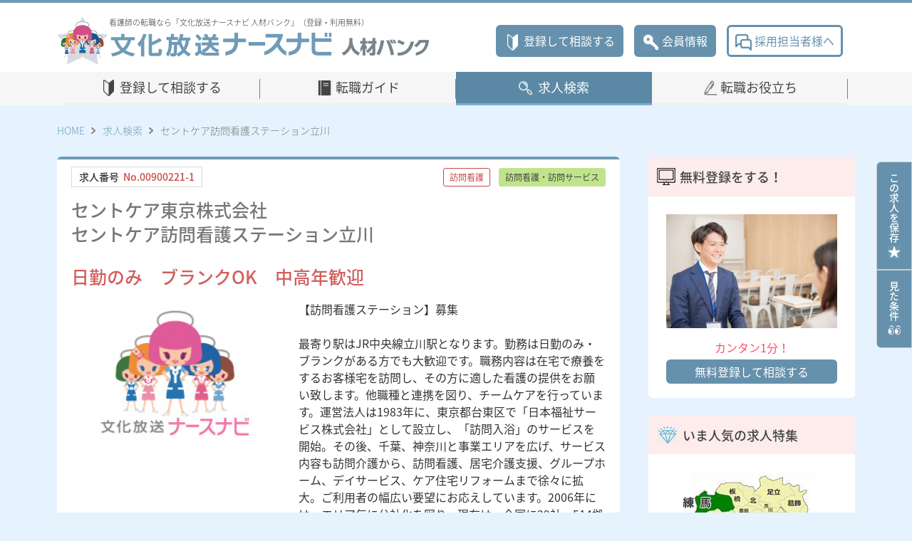

--- FILE ---
content_type: text/html
request_url: https://nurse.bunnabi.jp/jinzai_info.php?hcd=00900221&bno=1
body_size: 32818
content:

<!doctype html>
<html>
<head>
    <meta charset="shift-jis">
    <meta name="viewport" content="width=device-width, initial-scale=1, shrink-to-fit=no" />
    <meta name="format-detection" content="telephone=no">
    <title>案件詳細 文化放送ナースナビ人材バンク</title>
    <meta name="description" content="看護師の求人、転職は「文化放送ナースナビ人材バンク」。専任のコンサルタントが希望に合う案件を一緒に探すお手伝いをいたします。利用料は一切無料ですのでご安心ください。」（登録・利用無料）">
    <meta name="keywords" content="看護師の求人、転職は「文化放送ナースナビ人材バンク」。専任のコンサルタントが希望に合う案件を一緒に探すお手伝いをいたします。利用料は一切無料ですのでご安心ください。（登録・利用無料）">

    <link rel="Shortcut Icon" type="img/t_favicon.ico" href="https://kango.bunnabi.jp/img/t_favicon.ico">
	<link rel="Shortcut Icon" type="img/t_favicon.ico" href="https://kango.bunnabi.jp/img/t_favicon.ico" type="image/x-icon">


    <link href="https://use.fontawesome.com/releases/v5.1.1/css/all.css" rel="stylesheet">
    <link rel="stylesheet" href="common/css/normalize.css">
    <link rel="stylesheet" href="common/css/bootstrap.css">
    <link rel="stylesheet" href="common/css/slick-theme.css">
    <link rel="stylesheet" href="common/css/slick.css">
    <link rel="stylesheet" href="common/css/select2.min.css">
    <link rel="stylesheet" href="common/css/common.css">

    <script src="common/js/jquery-3.3.1.min.js"></script>
    <script src="common/js/bootstrap.min.js"></script>
    <script src="common/js/select2.min.js"></script> 
    <script src="common/js/common.js"></script>

<!-- Google Tag Manager -->
<script>(function(w,d,s,l,i){w[l]=w[l]||[];w[l].push({'gtm.start':
new Date().getTime(),event:'gtm.js'});var f=d.getElementsByTagName(s)[0],
j=d.createElement(s),dl=l!='dataLayer'?'&l='+l:'';j.async=true;j.src=
'https://www.googletagmanager.com/gtm.js?id='+i+dl;f.parentNode.insertBefore(j,f);
})(window,document,'script','dataLayer','GTM-T7JMFWB');</script>
<!-- End Google Tag Manager -->

</head>
<body id="page-top">

<!-- Google Tag Manager (noscript) -->
<noscript><iframe src="https://www.googletagmanager.com/ns.html?id=GTM-T7JMFWB"
height="0" width="0" style="display:none;visibility:hidden"></iframe></noscript>
<!-- End Google Tag Manager (noscript) -->


    <header class="header">
        <div class="header-inr">
            <p class="header-sp-subtitle">看護師の転職なら「文化放送ナースナビ 人材バンク」（登録・利用無料）</p>
            <div class="header-title">
                <h1 class="header-logo">
                    <p class="header-subtitle">看護師の転職なら「文化放送ナースナビ 人材バンク」（登録・利用無料）</p>
                    <a href="./index.php"><img src="common/images/logo.png" class="img-fluid" alt="文化放送ナースナビ 人材バンク"></a>
                    <p class="certification-number">厚生労働大臣許可番号　紹介13 - ユ - 309190</p>
                </h1>
                <button class="button-burger" type="button">
                    <div class="button-burger-inr">
                        <span class="btn-bar-1"></span>
                        <span class="btn-bar-2"></span>
                        <span class="btn-bar-3"></span>
                    </div>
                    <p>Menu</p>
                </button>
            </div>
            <div class="header-sub-nav">
                <ul class="header-button">
                    <li><a class="button button-primary" href="./jinzai/index.php"  target="_blank"><span class="icon icon-regist"></span>登録して相談する</a></li>
                    <li><a class="button button-primary" href="./usr_info.php"><span class="icon icon-login"></span>会員情報</a></li>
                    <li><a class="button button-secondary" href="https://www.careerpartners.co.jp/contact/hospital/" target="_blank"><span class="icon icon-contact"></span>採用担当者様へ</a></li>
                </ul>
<!--
                <div class="header-info">
                    <div class="header-info-tel">
                        <p class="info-access pc-only">東京<button class="button-access" onclick="window.open('https://goo.gl/maps/S2wwFkCgnS58hixR9')">MAP</button>03-5776-3214</p>
                        <p class="info-access pc-only">大阪<button class="button-access" onclick="window.open('https://goo.gl/maps/62bSgPLGTY7qBiqa9')">MAP</button>06-6809-1307</p>
                        <p class="info-access sp-only">東京<button class="button-access" onclick="window.open('https://goo.gl/maps/S2wwFkCgnS58hixR9')">MAP</button><a href="tel:03-5776-3214">03-5776-3214</a></p>
                        <p class="info-access sp-only">大阪<button class="button-access" onclick="window.open('https://goo.gl/maps/62bSgPLGTY7qBiqa9')">MAP</button><a href="tel:06-6809-1307">06-6809-1307</a></p>
                    </div>
                    <div class="header-info-text">
                        <p>【受付】平日10:00～18:00（土日祝日休を除く）</p>
                        <p class="certification-number">厚生労働大臣許可番号　紹介13 - ユ - 309190</p>
                    </div>
                </div>
-->
            </div>
            <nav class="slide-nav">
                <ul class="slide-nav-link">
                    <li><a href="./jinzai/index.php" target="_blank"><span class="icon icon-regist"></span>登録して相談する</a></li>
                    <li><a href="./usr_info.php"><span class="icon icon-login"></span>会員情報</a></li>
                    <li><a href="./sh_top.php"><span class="icon icon-search-secondary"></span>求人検索</a></li>
                </ul>
                <div class="slide-nav-inr">
                    <ul class="slide-nav-global">
                        <li><a href="./guide_index.php" class="nav-guide">転職ガイド</a></li>
                        <li><a href="./sp_top.php" class="nav-career">転職お役立ち</a></li>
                        <li><a href="https://www.careerpartners.co.jp/contact/hospital/" target="_blank" class="icon icon-contact">採用担当者様へ</a></li>
                    </ul>
                    <ul class="slide-nav-btn">
                        <li><a class="button button-primary" href="javascript:void(0);" onclick="javascript:go_bookmark();">求人を<br class="sp-only">保存する<span class="icon icon-star"></span></a></li>
                        <li><a class="button button-primary" href="./jinzai_result.php?search_history=1">見た条件<span class="icon icon-eye"></span></a></li>
<!--                        <li class="list-item-close"><a class="button button-secondary" href="#todo">閉じる</a></li>-->
                    </ul>
                </div>
            </nav>
        </div>
    </header>
    <nav class="global-nav">
        <div class="container">
            <ul class="col-sm-12">
                <li ><a class="nav-regist" href="./jinzai/index.php"  target="_blank">登録して相談する</a></li>
                <li ><a class="nav-guide" href="./guide_index.php">転職ガイド</a></li>
                <li class="global-nav-current"><a class="nav-search" href="./sh_top.php">求人検索</a></li>
                <li ><a class="nav-career" href="./sp_top.php">転職お役立ち</a></li>
            </ul>
        </div>
    </nav>

<script type="text/javascript">
function go_bookmark(){
	document.bk_frm.submit();
}
function go_request(){
	document.req_frm.submit();
}
</script>

<script type="application/ld+json">
[
{
 "@context": "http://schema.org",
 "@type": "BreadcrumbList",
 "itemListElement":
 [
 {
 "@type": "ListItem",
 "position": 1,
 "item":
 	{
    	"@id": "https://nurse.bunnabi.jp/",
        "name": "文化放送ナースナビ人材バンク"
     }
 },
 {
 "@type": "ListItem",
 "position": 2,
 "item":
 	{
    	"@id": "https://nurse.bunnabi.jp/jinzai_info.php?hcd=00900221&bno=1",
        "name": "セントケア訪問看護ステーション立川"
     }
 }
 ]
},


{
 "@context" : "http://schema.org",
 "@type" : "JobPosting",
 "title" : "看護師 / 訪問看護",
 "hiringOrganization": {
   "@type": "Organization",
   "name": "セントケア訪問看護ステーション立川",
   "sameAs": "https://nurse.bunnabi.jp/jinzai_info.php?hcd=00900221&bno=1",
   "logo": "https://nurse.bunnabi.jp/img/favicon.png"
 },
 "jobLocation": {
   "@type": "Place",
   "address": {
     "@type": "PostalAddress",
     "streetAddress": "立川市富士見町5-6-19 第二伸栄ビル3F",
     "addressRegion": "東京都",
     "postalCode": "190-0013",
     "addressCountry": "JP"
   }
 },
 "baseSalary" : {
   "@type" : "MonetaryAmount",
   "currency" : "JPY",
   "value": {
     "@type": "QuantitativeValue",
     "value ": "【月収】331,500円(経験による）",
     "minValue": "",
     "maxValue": "",
     "unitText": "MONTH"
   }
 },
 "employmentType" : "FULL_TIME",
 "description" : "<p>【訪問看護ステーション】募集

最寄り駅はJR中央線立川駅となります。勤務は日勤のみ・ブランクがある方でも大歓迎です。職務内容は在宅で療養をするお客様宅を訪問し、その方に適した看護の提供をお願い致します。他職種と連携を図り、チームケアを行っています。運営法人は1983年に、東京都台東区で「日本福祉サービス株式会社」として設立し、「訪問入浴」のサービスを開始。その後、千葉、神奈川と事業エリアを広げ、サービス内容も訪問介護から、訪問看護、居宅介護支援、グループホーム、デイサービス、ケア住宅リフォームまで徐々に拡大。ご利用者の幅広い要望にお応えしています。2006年には、エリア毎に分社化を図り、現在は、全国に29社、514拠点の「セントケア・グループ」を展開しています。セントケア東京は、そのグループの中核を成す企業として、今後もサービスの向上を追求していきます。</p>",
 "datePosted" : "2018-09-25"
}
]
</script>


<main>
    <aside class="side-link">
        <ul>
            <li><a href="javascript:void(0);" onclick="javascript:go_bookmark();">この求人を保存<span class="icon icon-star"></span></a></li>
            <li><a href="./jinzai_result.php?search_history=1">見た条件<span class="icon icon-eye"></span></a></li>
        </ul>
    </aside>
    <nav class="nav-breadcrumb">
        <ul class="breadcrumb-list">
            <li><a href="./index.php">HOME</a></li>
            <li><a href="./sh_top.php">求人検索</a></li>
            <li>セントケア訪問看護ステーション立川</li>
        </ul>
    </nav>
    <article class="content">
            <section class="content-main">
                <div class="block-info">
                    <div class="block-info-basic">
                        <p class="text-job-number">求人番号<span>No.00900221-1</span></p>
                        <ul class="attribute-type-list">
                            <li><span class="label label-primary">訪問看護</span></li>
                            <li><span class="label label-senary">訪問看護・訪問サービス</span></li>
                        </ul>
                        <div class="ttl-lv2-box">
                            <h2 class="ttl-lv2"><span>セントケア東京株式会社</span>セントケア訪問看護ステーション立川</h2>
                            <p class="catchcopy">日勤のみ　ブランクOK　中高年歓迎</p>
                        </div>
                    </div>
                    <div class="block-info-description">
                        <div class="img-description">
                          <img src="./common/images/nursenabi240-180.jpg" alt="セントケア訪問看護ステーション立川">
                        </div>
                        <p class="text-description">【訪問看護ステーション】募集<br />
<br />
最寄り駅はJR中央線立川駅となります。勤務は日勤のみ・ブランクがある方でも大歓迎です。職務内容は在宅で療養をするお客様宅を訪問し、その方に適した看護の提供をお願い致します。他職種と連携を図り、チームケアを行っています。運営法人は1983年に、東京都台東区で「日本福祉サービス株式会社」として設立し、「訪問入浴」のサービスを開始。その後、千葉、神奈川と事業エリアを広げ、サービス内容も訪問介護から、訪問看護、居宅介護支援、グループホーム、デイサービス、ケア住宅リフォームまで徐々に拡大。ご利用者の幅広い要望にお応えしています。2006年には、エリア毎に分社化を図り、現在は、全国に29社、514拠点の「セントケア・グループ」を展開しています。セントケア東京は、そのグループの中核を成す企業として、今後もサービスの向上を追求していきます。</p>
                    </div>
                    <ul class="tag-list">
                            <li><span class="label label-tertiary">4週8休以上</span></li>
                            <li><span class="label label-tertiary">未経験者歓迎</span></li>
                            <li><span class="label label-tertiary">復職・ブランク可</span></li>
                   </ul>
                    <section>
                        <ul class="block-btn sticky-fn-item">
                            <li><a class="button button-save" href="javascript:void(0);" onClick="javascript:go_bookmark();"><span class="icon-save">保存する</span></a></li>
                            <li><a id="js-inquire" class="button button-inquire" href="javascript:void(0);" onClick="javascript:go_request();">問い合わせる</a></li>
                        </ul>

                        <h3 class="headline-lv3"><span class="icon icon-book"></span>募集情報</h3>
                        <table class="table table-basic">
                            <tbody>
                                <tr>
                                    <th>募集職種</th>
                                    <td>看護師</td>
                                </tr>
                                <tr>
                                    <th>雇用形態</th>
                                    <td>正職員（常勤）</td>
                                </tr>
                                <tr>
                                    <th>担当業務</th>
                                    <td>訪問看護</td>
                                </tr>
                            </tbody>
                        </table>
                    </section>
                    <section>
                        <h3 class="headline-lv3"><span class="icon icon-book"></span>待遇と勤務</h3>
                        <table class="table table-basic">
                            <tbody>
                                <tr>
                                    <th>給与</th>
                                    <td>
                                        <dl class="work-detail-list">
                                            <dt>正看護師(常勤)</dt>
                                            <dd>
                                                <h4><span>給与・年収など</span></h4>
                                                <p>【月収】331,500円(経験による）</p>
                                            </dd>
                                        <dl class="work-detail-footnote">
                                            <dt>【備考】</dt>
                                            <dd>月給331,500円（基本給147,000円+職位手当102,500円+資格手当30,000円+地域手当32,000円+時間外手当20,000円/10時間分）
賞与147,000⇒想定年収4,125,000円
※10時間以上の超過勤務の場合は1時間2,253円支給
※別途オンコール手当有。
 ＜平日＞9時～18時1,500円、夜間1,500円 
 ＜土日祝＞：9時～18時2,000円、夜間2,000円</dd>
                                        </dl>
                                    </td>
                                </tr>
                                <tr>
                                    <th>勤務体系・勤務時間</th>
                                    <td>
                                    日勤<br>
                                    概ね8：30～19：30までの間で1日8時間勤務。                                    </td>
                                </tr>
                                <tr>
                                    <th>昇給／賞与</th>
                                    <td>【昇給】年1回<br />
【賞与】年2回</td>
                                </tr>
                                <tr>
                                    <th>社会保険</th>
                                    <td>社会保険完備</td>
                                </tr>
                                <tr>
                                    <th>休日休暇</th>
                                    <td>シフト勤務。週休2日。<br />
(年間休日107日+リフレッシュ休暇3日：別途初年度有給10日付与）</td>
                                </tr>
                            </tbody>
                        </table>
                    </section>
                    <section>
                        <h3 class="headline-lv3"><span class="icon icon-book"></span>病院概要</h3>
                        <table class="table table-basic">
                            <tbody>
                                <tr>
                                    <th>郵便番号</th>
                                    <td>〒190-0013</td>
                                </tr>
                                <tr>
                                    <th>住所</th>
                                    <td>東京都立川市富士見町5-6-19 第二伸栄ビル3F                                      <a href="jinzai_info_map.php?hcd=00900221&bno=1#map" target="_blank"><button class="button-access">MAP</button></a>
                                    </td>
                                </tr>
                                <tr>
                                    <th>交通・アクセス</th>
                                    <td>JR中央線(他各線)立川駅<br />
多摩都市モノレール立川南駅<br />
多摩都市モノレール立川北駅</td>
                                </tr>
                                <tr>
                                    <th>最寄駅</th>
                                    <td>JR中央本線(東京～塩尻)　立川、多摩モノレール　立川南、多摩モノレール　立川北</td>
                                </tr>
                                <tr>
                                    <th>病床数</th>
                                    <td>0床</td>
                                </tr>
                            </tbody>
                        </table>
                    </section>
                    <section>
                        <ul class="block-btn">
                            <li><a class="button button-save" href="javascript:void(0);" onClick="javascript:go_bookmark();"><span class="icon-save">保存する</span></a></li>
                            <li><a id="js-inquire" class="button button-inquire" href="javascript:void(0);" onClick="javascript:go_request();">問い合わせる</a></li>
                        </ul>
                    </section>
                </div>
                

            <div class="block-info">
                <section>
                    <h3 class="headline-lv3"><span class="icon icon-square"></span>[東京都][JR中央本線(東京～塩尻)][多摩モノレール]の他の案件をチェックする</h3>
                    <article class="list-area-box">
                        <div class="list-area col-md-12">
                            <div>
                                <h3 class="list-area-h3"><a href="./jinzai_info.php?hcd=00900749&bno=1">北野台病院</a></h3>
                                <div class="list-area-description">
                                    <p class="list-area-description-address">東京都八王子市打越町1068番地</p>
                                    <ul class="latest-icon-list">
                                        <li class="latest-icon-01 label-secondary">病院</li>
<li class="latest-icon-02 label-quinary">病棟</li><li class="latest-icon-02 label-twelve">二交替</li>
                                    </ul>
                                    <p class="list-area-description-text">年間休日125日　ほぼ残業なし　実働7時間（2020.3.16）</p>
                                </div>
                            </div>
                        </div>
                        <div class="list-area col-md-12">
                            <div>
                                <h3 class="list-area-h3"><a href="./jinzai_info.php?hcd=00900614&bno=2">グレイス病院</a></h3>
                                <div class="list-area-description">
                                    <p class="list-area-description-address">東京都日野市 大字宮248</p>
                                    <ul class="latest-icon-list">
                                        <li class="latest-icon-01 label-secondary">病院</li>
<li class="latest-icon-02 label-quinary">外来</li><li class="latest-icon-02 label-twelve">日勤</li>
                                    </ul>
                                    <p class="list-area-description-text">寮・託児所あり　車通勤可　電子カルテ　ブランクOK（2020.3.4）</p>
                                </div>
                            </div>
                        </div>
                        <div class="list-area col-md-12">
                            <div>
                                <h3 class="list-area-h3"><a href="./jinzai_info.php?hcd=00900837&bno=1">東京天使病院</a></h3>
                                <div class="list-area-description">
                                    <p class="list-area-description-address">東京都八王子市上壱分方町50-1</p>
                                    <ul class="latest-icon-list">
                                        <li class="latest-icon-01 label-secondary">病院</li>
<li class="latest-icon-02 label-quinary">病棟</li><li class="latest-icon-02 label-twelve">二交替</li>
                                    </ul>
                                    <p class="list-area-description-text">日勤のみ可　託児所完備　車通勤可　ブランクOK（2020.3.23）</p>
                                </div>
                            </div>
                        </div>
                        <div class="list-area col-md-12">
                            <div>
                                <h3 class="list-area-h3"><a href="./jinzai_info.php?hcd=00900251&bno=1">西八王子病院</a></h3>
                                <div class="list-area-description">
                                    <p class="list-area-description-address">東京都八王子市上川町2150</p>
                                    <ul class="latest-icon-list">
                                        <li class="latest-icon-01 label-secondary">病院</li>
<li class="latest-icon-02 label-quinary">病棟</li><li class="latest-icon-02 label-twelve">二交替</li>
<li class="latest-icon-02 label-twelve">日勤</li>
                                    </ul>
                                    <p class="list-area-description-text">寮あり　託児所完備　車通勤可　ブランクOK 残業少（2020.2.13）</p>
                                </div>
                            </div>
                        </div>
                        <div class="list-area col-md-12">
                            <div>
                                <h3 class="list-area-h3"><a href="./jinzai_info.php?hcd=00901111&bno=1">アースサポート八王子</a></h3>
                                <div class="list-area-description">
                                    <p class="list-area-description-address">東京都八王子市千人町1丁目5番15号</p>
                                    <ul class="latest-icon-list">
                                        <li class="latest-icon-01 label-senary">訪問看護・訪問サービス</li>
<li class="latest-icon-02 label-quinary">訪問看護</li><li class="latest-icon-02 label-twelve">日勤</li>
                                    </ul>
                                    <p class="list-area-description-text">訪問入浴看護師　ブランクOK　Wワーク可　中高年歓迎（2020.4.2）</p>
                                </div>
                            </div>
                        </div>
                    </article>
                </section>
            </div>
                <form method="post" action="./bookmark.php" name="bk_frm">
                    <input type="hidden" name="chk_hcd" value="00900221-1">
                </form>
                <form method="post" action="./jinzai_request_form.php" name="req_frm" target="_blank">
                    <input type="hidden" name="hcd" value="00900221">
                    <input type="hidden" name="bno" value="1">
                    <input type="hidden" name="check_flg" value="0">
                </form>
            </section>

        <aside class="content-aside pc-only">
            <section class="aside-info-block">
                <h3 class="aside-info-headline-lv3"><span class="icon icon-monitor"></span>無料登録をする！</h3>
                <div class="aside-info-box">
                    <div class="img-aside-info"><img src="./images/top/4191371_s.jpg" class="img-fluid" alt="#todo"></div>
                    <p class="text-aside-info text-style-primary">カンタン1分！</p>
                    <a class="button button-primary" href="./jinzai/index.php" target="_blank">無料登録して相談する</a>
                </div>
            </section>
<!--
            <section class="aside-info-block">
                <h3 class="aside-info-headline-lv3"><span class="icon icon-tel"></span>まずは電話で無料相談する</h3>
                <div class="aside-info-box text-center">
                    <div class="contact-info-box">
                        <p class="text-contact-info">求人に関するお問い合わせは</p>
                        <dl class="list-contact-info list-inline">
                            <dt class="list-inline-item place">東京</dt>
                            <dd class="list-inline-item tel">03-5776-3214</dd>
                            <dt class="list-inline-item place">大阪</dt>
                            <dd class="list-inline-item tel">06-6809-1307</dd>
                        </dl>
                        <p class="text-contact-info">【受付】10:00～17:00（土日祝日休）</p>
                    </div>
                    <a class="button button-primary" href="./jinzai/index.php"  target="_blank">WEBから登録して相談する</a>
                    <ul class="list-example">
                        <li>「残業が少なめの病院をJR○○線の沿線で探していますが、おすすめの病院はありますか？」</li>
                        <li>「手術室の募集を都内で探しています。現在、載っている○○○○○以外におすすめの求人はありますか？」</li>
                    </ul>
                </div>
            </section>
-->
                    <section class="aside-info-block">
            <h3 class="aside-info-headline-lv3"><span class="icon icon-diamond"></span>いま人気の求人特集</h3>
                <div class="aside-info-box text-center">
                    <div class="img-aside-info"><img src="./images/banner/search_list_233.jpg" class="img-fluid" alt="[練馬区]特集★キャリアドバイザー推薦★"></div>
                    <p class="text-aside-info">東京都北西部に位置する埼玉県南部隣接の区</p>
                    <p class="ttl-aside-info"><a href="jinzai_result.php?list_no2=233">[練馬区]特集★キャリアドバイザー推薦★</a></p>
                </div>
                <div class="aside-info-box text-center">
                    <div class="img-aside-info"><img src="./images/banner/search_list_229.png" class="img-fluid" alt="[関東]オペ室勤務"></div>
                    <p class="text-aside-info"></p>
                    <p class="ttl-aside-info"><a href="jinzai_result.php?list_no2=229">[関東]オペ室勤務</a></p>
                </div>
                <div class="aside-info-box text-center">
                    <div class="img-aside-info"><img src="./images/banner/search_list_232.jpg" class="img-fluid" alt="[足立区]特集★キャリアドバイザー推薦★"></div>
                    <p class="text-aside-info">交通の便・買い物が便利など住民の8割が住みやすい街</p>
                    <p class="ttl-aside-info"><a href="jinzai_result.php?list_no2=232">[足立区]特集★キャリアドバイザー推薦★</a></p>
                </div>
                <div class="aside-info-box text-center">
                    <div class="img-aside-info"><img src="./images/banner/search_list_220.jpg" class="img-fluid" alt="[大阪]日勤、病院、復職・ブランク可"></div>
                    <p class="text-aside-info"></p>
                    <p class="ttl-aside-info"><a href="jinzai_result.php?list_no2=220">[大阪]日勤、病院、復職・ブランク可</a></p>
                </div>
                <div class="aside-info-box text-center">
                    <div class="img-aside-info"><img src="./images/banner/search_list_230.png" class="img-fluid" alt="[関西]オペ室勤務"></div>
                    <p class="text-aside-info"></p>
                    <p class="ttl-aside-info"><a href="jinzai_result.php?list_no2=230">[関西]オペ室勤務</a></p>
                </div>
        </section>
        </aside>
    </article>

    <div class="sticky-btn-block">
        <ul class="block-btn">
            <li><a class="button button-save" href="sh_top.php"><span class="mark-search">詳細検索する</span></a></li>
            <li><a id="js-inquire" class="button button-inquire" href="javascript:void(0);" onClick="javascript:go_request();">問い合わせる</a></li>
        </ul>
    </div>

</main>
<footer class="footer">
    <div class="footer-inr">
        <div class="footer-logo">
            <p class="footer-subtitle">看護師の求人・看護師の転職のことなら「文化放送ナースナビ 人材バンク」</p>
            <p class="certification-number">厚生労働大臣許可番号　紹介13 - ユ - 309190</p>
            <a href="#todo"><img src="./common/images/logo.png" class="img-fluid" alt="#todo"></a> </div>
        <div class="footer-sub-nav">
            <ul class="footer-button">
                <li><a class="button button-primary" href="https://nurse.bunnabi.jp/jinzai/index.php"  target="_blank"><span class="icon icon-regist"></span>登録して相談する</a></li>
                <li><a class="button button-primary" href="./usr_info.php"><span class="icon icon-login"></span>会員情報</a></li>
                <li><a class="button button-secondary" href="https://www.careerpartners.co.jp/contact/hospital/" target="_blank"><span class="icon icon-contact">採用担当者様へ</span></a></li>
            </ul>
            <!--<div class="footer-info">
                <div class="footer-info-tel">
                    <p class="info-access">東京
                        <button class="button-access" type="button" onclick="window.open('https://goo.gl/maps/S2wwFkCgnS58hixR9')">MAP</button>
                        03-5776-3214</p>
                    <p class="info-access">大阪
                        <button class="button-access" type="button" onclick="window.open('https://goo.gl/maps/62bSgPLGTY7qBiqa9')">MAP</button>
                        06-6809-1307</p>
                </div>
                <p class="footer-info-text">【受付】平日10:00～18:00（土日祝日休を除く）</p>
            </div>
        </div>-->
        <div class="footer-link-area">
            <div>
                <ul class="footer-link-list">
					<!--<li><a href="https://nurse.bunnabi.jp/registration.php">会員登録・会員規約</a></li>-->
<li><a href="https://nurse.bunnabi.jp/jinzai/index.php"　target="_blank">登録</a></li>
<li><a href="https://kango.bunnabi.jp/contact.php"target="_blank">問い合わせ</a></li>
					<li><a href="https://www.careerpartners.co.jp/privacy/policy.html"　target="_blank">個人情報保護方針/プライバシーポリシー</a></li>
                    <li><a href="t_sitemap.php">サイトマップ</a></li>
                    <li><a href="https://www.careerpartners.co.jp/hospital/" target="_blank">病院採用支援 病院向けサービス</a></li>
               
                    <li><a href="https://kango.bunnabi.jp/index.php" target="_blank">看護学生の就職情報「文化放送ナースナビ」</a></li>
                    <li><a href="https://bunnabi.jp/" target="_blank">大学生の就職情報「ブンナビ！（文化放送就職ナビ）」</a></li>

                    <!--<li><a href="https://job.japantimes.com/" target="_blank">英語就職「Japan Times Jobs」</a></li>-->
                </ul>
			<ul class="footer-link-list">
				<li><a href="https://nurseguide.jp/n-guide/?utm_source=bank&utm_medium=referral&utm_campaign=fotter&utm_term=media&utm_content=nursebunnabijp" target="_blank">看護師転職サポートセンター</a></li>
            </ul>
            </div>
            <p class="footer-pmark"> <img src="./common/images/privacy-policy_icon.png" class="img-fluid" alt="大切にしますプライバシー 10820075"> </p>
			            <p class="footer-pmark"> <img src="./img/favicon.png" width="130" height="130"class="img-fluid" alt="文化放送ナースナビ"> </p>
        </div>
        <p class="footer-copy"><small><a href="https://www.careerpartners.co.jp/" target="_blank">&copy;BUNKAHOSO Career Partners Co.,Ltd.</a></small></p>
    </div>
<!--SPARKタグ-->
<script type="text/javascript" src="https://fspark-ap.com/tag/uncecgkQEqnM275FS.js"></script>
<script type="text/javascript" src="https://fspark-ap.com/cv_tag/uncecgkQEqnM275FS.js"></script>
<!--SPARKタグ-->
</footer></body>
</html>
